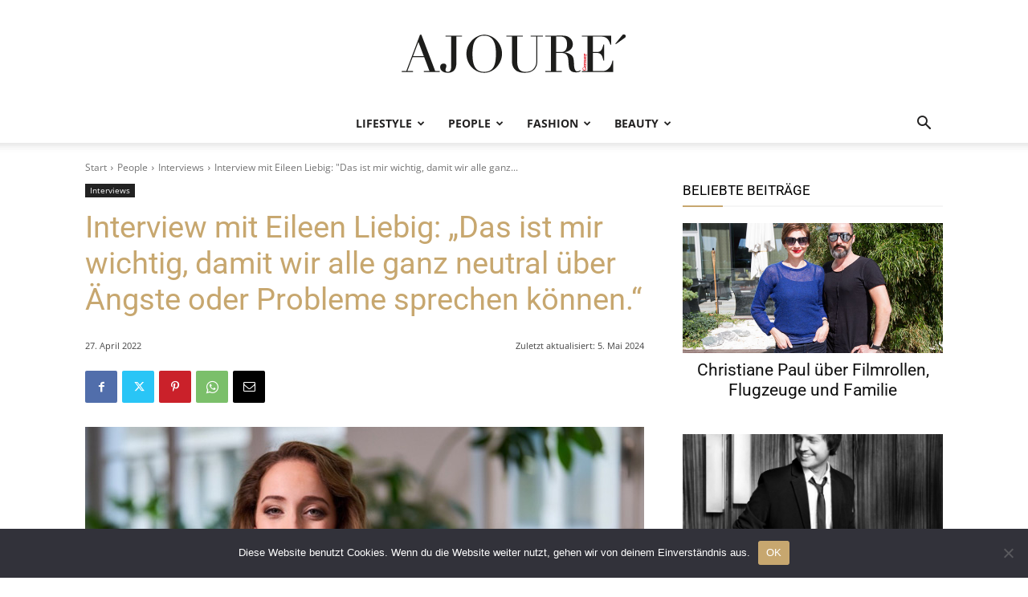

--- FILE ---
content_type: text/html; charset=UTF-8
request_url: https://www.ajoure.de/wp-admin/admin-ajax.php?td_theme_name=Newspaper&v=12.7.4
body_size: -303
content:
{"43885":1073}

--- FILE ---
content_type: text/html; charset=utf-8
request_url: https://www.google.com/recaptcha/api2/aframe
body_size: 268
content:
<!DOCTYPE HTML><html><head><meta http-equiv="content-type" content="text/html; charset=UTF-8"></head><body><script nonce="HWxbNa57VmMgqPB8A5De3g">/** Anti-fraud and anti-abuse applications only. See google.com/recaptcha */ try{var clients={'sodar':'https://pagead2.googlesyndication.com/pagead/sodar?'};window.addEventListener("message",function(a){try{if(a.source===window.parent){var b=JSON.parse(a.data);var c=clients[b['id']];if(c){var d=document.createElement('img');d.src=c+b['params']+'&rc='+(localStorage.getItem("rc::a")?sessionStorage.getItem("rc::b"):"");window.document.body.appendChild(d);sessionStorage.setItem("rc::e",parseInt(sessionStorage.getItem("rc::e")||0)+1);localStorage.setItem("rc::h",'1770095485788');}}}catch(b){}});window.parent.postMessage("_grecaptcha_ready", "*");}catch(b){}</script></body></html>